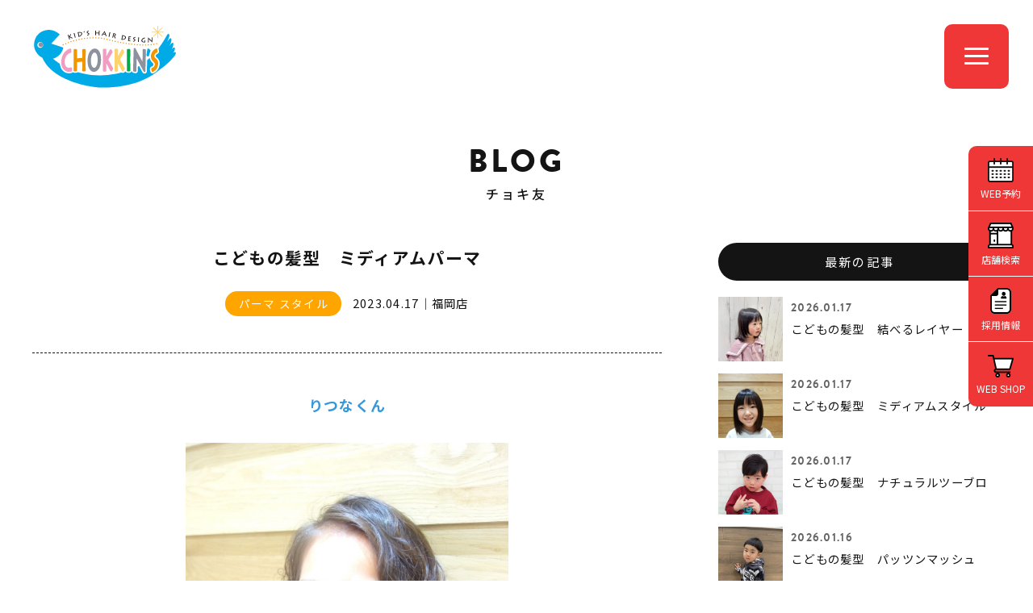

--- FILE ---
content_type: text/html; charset=UTF-8
request_url: https://www.chokkins.com/choki-tomo/1387/
body_size: 36364
content:
<!DOCTYPE html>
<html lang="ja">
<head>

<meta http-equiv="X-UA-Compatible" content="IE=edge">

<meta name="viewport" content="width=device-width,initial-scale=1"/>
<meta name="viewport-extra" content="min-width=375"/>
<script async src="https://cdn.jsdelivr.net/npm/viewport-extra@2.0.1/dist/iife/viewport-extra.min.js"></script>
<meta charset="utf-8">
<meta name="robots" content="index,follow">
<link rel="apple-touch-icon" href="/common/touch-icon.png" />
<link rel="shortcut icon" href="/common/favicon.ico" />
<link rel="stylesheet" type="text/css" href="/common/css/reset.css">
<link rel="stylesheet" type="text/css" href="/common/css/import.css">
<link rel="stylesheet" href="https://cdnjs.cloudflare.com/ajax/libs/font-awesome/6.7.1/css/all.min.css">

<script src="https://code.jquery.com/jquery-1.11.3.min.js"></script>

<!-- Google Tag Manager -->
<script>(function(w,d,s,l,i){w[l]=w[l]||[];w[l].push({'gtm.start':
new Date().getTime(),event:'gtm.js'});var f=d.getElementsByTagName(s)[0],
j=d.createElement(s),dl=l!='dataLayer'?'&l='+l:'';j.async=true;j.src=
'https://www.googletagmanager.com/gtm.js?id='+i+dl;f.parentNode.insertBefore(j,f);
})(window,document,'script','dataLayer','GTM-M3JFKG2');</script>
<!-- End Google Tag Manager -->

<title>こどもの髪型　ミディアムパーマ | チョキ友 | こども専門美容室チョッキンズ | キッズサロンCHOKKIN'S</title> 

<meta name="description" content="りつなくん&nbsp;ミディアムパーマ☆&nbsp;扱いやすい強さでランダムにウェーブを出しています♪&nbsp;おろし...">

<meta property="og:title" content="こどもの髪型　ミディアムパーマ | チョキ友 | こども専門美容室チョッキンズ | キッズサロンCHOKKIN'S">

<meta property="og:type" content="website">
<meta property="og:url" content="https://www.chokkins.com/choki-tomo/1387/">
<meta property="og:image" content="https://www.chokkins.com//upload/save_images/blog2/2023/04/blog2_1cc334dd-a146-1f97-fa1c-5fd50907df5d.jpg">
<meta property="og:site_name" content="こども専門美容室チョッキンズ | キッズサロンCHOKKIN'S">

<meta property="og:description" content="りつなくん&nbsp;ミディアムパーマ☆&nbsp;扱いやすい強さでランダムにウェーブを出しています♪&nbsp;おろし...">


<script type="application/ld+json">
{
  "@context": "http://schema.org",
  "@type": "Article",
  "mainEntityOfPage": {
    "@type": "WebPage",
    "@id": "https://www.chokkins.com/choki-tomo/1387/"
  },
  "headline": "こどもの髪型　ミディアムパーマ",
  "image": {
    "@type": "ImageObject",
    "url": "https://www.chokkins.com//upload/save_images/blog2/2023/04/blog2_1cc334dd-a146-1f97-fa1c-5fd50907df5d.jpg"
  },
  "datePublished": "2023-04-17T17:21:00+09:00",
  "dateModified": "2023-04-17T17:27:35+09:00",
  "articleBody": "りつなくん&nbsp;ミディアムパーマ☆&nbsp;扱いやすい強さでランダムにウェーブを出しています♪&nbsp;おろしても結んでもちょっとセクシーなスタイルです。&nbsp;長時間の施術とモデルさんのご協力ありがとうございました！またのご来店をお待ちしております。&nbsp;&nbsp;",
  "author": {
    "@type": "Person",
    "name": "こども専門美容室チョッキンズ",
    "url": "https://www.chokkins.com/choki-tomo/"
  },
   "publisher": {
    "@type": "Organization",
    "name": "こども専門美容室チョッキンズ",
    "logo": {
      "@type": "ImageObject",
      "url": "https://www.chokkins.com/common/images/logo.png",
      "width": 180,
      "height": 180
    }
  },
  "description": "りつなくん&nbsp;ミディアムパーマ☆&nbsp;扱いやすい強さでランダムにウェーブを出しています♪&nbsp;おろし..."
}

</script>


<script type="application/ld+json">
{
	"@context": "http://schema.org",
	"@type": "BreadcrumbList",
	"itemListElement":
	[
		{
			"@type": "ListItem",
			"position": 1,
			"item":
			{
				"@id": "https://www.chokkins.com/",
				"name": "こども専門美容室チョッキンズ"
			}
		},
		{
			"@type": "ListItem",
			"position": 2,
			"item":
			{
				"@id": "https://www.chokkins.com/choki-tomo/",
				"name": "チョキ友"
			}
		},
		{
			"@type": "ListItem",
			"position": 3,
			"item":
			{
				"@id": "https://www.chokkins.com/choki-tomo/1387/",
				"name": "こどもの髪型　ミディアムパーマ"
			}
		}
	]
}
</script>

</head>

<body class="drawer drawer--right news blog">

<!-- Google Tag Manager (noscript) -->
<noscript><iframe src="https://www.googletagmanager.com/ns.html?id=GTM-M3JFKG2"
height="0" width="0" style="display:none;visibility:hidden"></iframe></noscript>
<!-- End Google Tag Manager (noscript) -->




<header class="head">


<h1><a id="logo" class="" href="/"><img src="/common/images/logo.svg" alt="CHOKKIN'S" class=""></a></h1>

<div class="openbtn"><span></span><span></span><span></span></div>

</header>


<nav id="g-nav">
<div id="g-nav-list">

<div id="naviWrap">


<div id="gNavi">

<nav>
<aside>
<a href="/">トップページ</a>
</aside>
<aside>
<a href="javascript:void();" class="parent"><span>お知らせ</span></a>
<ul class="child">
<li><a href="/news/">最新情報</a></li>
<li><a href="https://www.instagram.com/chokkins_official/" target="_blank">公式インスタグラム<i class="fab fa-instagram"></i></a></li>
</ul>
</aside>
<aside>
<a href="javascript:void();" class="parent"><span>サービス・料金</span></a>
<ul class="child">
<li><a href="/service/">サービス内容・料金</a></li>
<li><a href="/fude/">胎毛筆(赤ちゃん筆)</a></li>
</ul>
</aside>
<aside>
<a href="/salon/">店舗一覧</a>
</aside>

<aside>
<a href="javascript:void();" class="parent"><span>ヘアスタイル</span></a>
<ul class="child">
<li><a href="/style/">スタイルギャラリー</a></li>
<li><a href="/newstyle/">NEWスタイル</a></li>
<li><a href="/ichioshi/">チョッキンズ賞</a></li>
<li><a href="/choki-tomo/">チョキ友</a></li>
<li><a href="https://www.instagram.com/chokkins/" target="_blank">チョッキンズ スタイル<i class="fab fa-instagram"></i></a></li>
</ul>
</aside>

<aside>
<a href="javascript:void();" class="parent"><span>チョッキンズについて</span></a>
<ul class="child">
<li><a href="/company/">会社概要</a></li>
<li><a href="/volunteer/">ボランティア活動</a></li>
<li><a href="/guideline/">ガイドライン</a></li>
</ul>
</aside>

<aside>
<a href="javascript:void();" class="parent"><span>採用・パートナー募集</span></a>
<ul class="child">
<li><a href="/recruit/" target="_blank">採用情報</a></li>
<li><a href="https://www.instagram.com/chokkins_back/" target="_blank">採用情報インスタグラム<i class="fab fa-instagram"></i></a></li>
<li><a href="/fc/" target="_blank">FCオーナー募集</a></li>
</ul>
</aside>

<aside>
<a href="javascript:void();" class="parent"><span>お問い合わせ</span></a>
<ul class="child">
<li><a href="/faq/">よくあるお問い合わせ</a></li>
<li><a href="/contact/">お問い合わせフォーム</a></li>
</ul>
</aside>


</nav>

<nav class="bnts">
<div class="linkBtn x1"><a href="/reserve/">WEB予約</a></div>
<div class="linkBtn x2"><a href="https://chokkins.shop/" target="_blank">WEB SHOP</a></div>
</nav>

</div><!-- #gNavi -->


</div><!-- #NaviWrap -->

</div><!-- #g-nav-list -->
</nav><!-- #g-nav -->



<main id="main">



<div class="container x1b">


<dl class="title">
<dt>BLOG</dt>
<dd><h2>チョキ友</h2></dd>
</dl>


<div class="contents">

<div class="clearfix">

<div id="mainCol" class="x2">

<section id="newsDetail">

<h1 class="title">こどもの髪型　ミディアムパーマ</h1>

<dl class="cat">
<dt>パーマ スタイル</dt><dd><time datetime="2023-04-17 17:21:00">2023.04.17</time>｜福岡店</dd>
</dl>


<article class="entry">


<aside>

<p style='text-align: center;'><span style='font-size:18px;'><span style='color:#3498db;'><strong>りつなくん</strong></span></span></p><p style='text-align:center'><img alt='' height='600' src='/upload/ckfinder/images/chokitomo/S__34013197%20(2).jpg' width='400' /></p><p style='text-align:center'><img alt='' height='600' src='/upload/ckfinder/images/chokitomo/S__34013196.jpg' width='400' /></p><p style='text-align:center'><img alt='' height='600' src='/upload/ckfinder/images/chokitomo/S__34013194.jpg' width='400' /></p><p style='text-align: center;'>&nbsp;</p><p style='text-align: center;'><span style='color:#3498db;'><strong>ミディアムパーマ☆</strong></span></p><p style='text-align: center;'>&nbsp;</p><p style='text-align: center;'><span style='color:#3498db;'><strong>扱いやすい強さで</strong></span></p><p style='text-align: center;'><span style='color:#3498db;'><strong>ランダムにウェーブを出しています♪</strong></span></p><p style='text-align: center;'>&nbsp;</p><p style='text-align: center;'><span style='color:#3498db;'><strong>おろしても結んでもちょっと</strong></span></p><p style='text-align: center;'><span style='color:#3498db;'><strong>セクシーなスタイルです。</strong></span></p><p style='text-align: center;'>&nbsp;</p><p style='text-align: center;'><span style='color:#3498db;'><strong>長時間の施術とモデルさんのご協力ありがとうございました！</strong></span></p><p style='text-align: center;'><span style='color:#3498db;'><strong>またのご来店をお待ちしております。</strong></span></p><p style='text-align: center;'>&nbsp;</p><p style='text-align: center;'>&nbsp;</p>

</aside>

</article><!-- /.entry -->




</section><!-- #newsDetail -->


</div><!-- /#mainCol -->


<div id="sideCol" class="x2">


<aside class="widget">
<h3>最新の記事</h3>

<section id="postArea">

<a href="/choki-tomo/3837/">
<figure class="postL">
<img src="/upload/save_images/blog2/2026/01/blog2_924f038d-b64c-dbc3-db71-ae793ee61f58_s.webp" alt="こどもの髪型　結べるレイヤー">
</figure>
<dl class="postR">
<dd class="date"><time datetime="2026-01-17 21:19:00">2026.01.17</time></dd>
<dt class="title">こどもの髪型　結べるレイヤー</dt>
</dl>
</a>
<a href="/choki-tomo/3836/">
<figure class="postL">
<img src="/upload/save_images/blog2/2026/01/blog2_c7fa48bd-1a72-5691-3b74-c2f96b3ae66b_s.webp" alt="こどもの髪型　ミディアムスタイル">
</figure>
<dl class="postR">
<dd class="date"><time datetime="2026-01-17 18:19:00">2026.01.17</time></dd>
<dt class="title">こどもの髪型　ミディアムスタイル</dt>
</dl>
</a>
<a href="/choki-tomo/3835/">
<figure class="postL">
<img src="/upload/save_images/blog2/2026/01/blog2_63eeef40-a804-dbfa-c77e-af43f6a0d46f_s.webp" alt="こどもの髪型　ナチュラルツーブロ">
</figure>
<dl class="postR">
<dd class="date"><time datetime="2026-01-17 14:44:00">2026.01.17</time></dd>
<dt class="title">こどもの髪型　ナチュラルツーブロ</dt>
</dl>
</a>
<a href="/choki-tomo/3834/">
<figure class="postL">
<img src="/upload/save_images/blog2/2026/01/blog2_5fb1778a-049e-74ce-abb4-3ede804b73f2_s.webp" alt="こどもの髪型　パッツンマッシュ">
</figure>
<dl class="postR">
<dd class="date"><time datetime="2026-01-16 20:32:00">2026.01.16</time></dd>
<dt class="title">こどもの髪型　パッツンマッシュ</dt>
</dl>
</a>
<a href="/choki-tomo/3833/">
<figure class="postL">
<img src="/upload/save_images/blog2/2026/01/blog2_87c6ff3c-8348-f532-757b-3e980f364103_s.webp" alt="こどもの髪型　つやつやロング">
</figure>
<dl class="postR">
<dd class="date"><time datetime="2026-01-16 18:48:00">2026.01.16</time></dd>
<dt class="title">こどもの髪型　つやつやロング</dt>
</dl>
</a>



</section><!-- /#postArea -->


</aside>

<aside class="widget">
<h3>カテゴリー</h3>
<ul>
<li><a href="/choki-tomo/category/29/">男の子 ベリーショート スタイル（642）</a></li>
<li><a href="/choki-tomo/category/1/">男の子 ショート スタイル（1933）</a></li>
<li><a href="/choki-tomo/category/2/">女の子 ショート スタイル（406）</a></li>
<li><a href="/choki-tomo/category/3/">男の子 ミディアム スタイル（92）</a></li>
<li><a href="/choki-tomo/category/4/">女の子 ミディアム スタイル（295）</a></li>
<li><a href="/choki-tomo/category/6/">女の子 ロング スタイル（114）</a></li>
<li><a href="/choki-tomo/category/7/">パーマ スタイル（154）</a></li>
<li><a href="/choki-tomo/category/8/">前髪 スタイル（26）</a></li>
<li><a href="/choki-tomo/category/10/">七五三 ヘアセット（33）</a></li>
<li><a href="/choki-tomo/category/11/">ヘアセット（6）</a></li>
<li><a href="/choki-tomo/category/28/">ヘアアレンジ（13）</a></li>
</ul>
</aside>


<aside class="widget">
<h3>サロン</h3>
<ul>
<li><a href="/choki-tomo/salon/0/">chokkins new style</a></li>
<li><a href="/choki-tomo/salon/1/">つくば店（122）</a></li>
<li><a href="/choki-tomo/salon/2/">レイクタウン店（257）</a></li>
<li><a href="/choki-tomo/salon/3/">与野店（276）</a></li>
<li><a href="/choki-tomo/salon/16/">【 NEW OPEN 】八千代緑が丘店（8）</a></li>
<li><a href="/choki-tomo/salon/6/">千葉ニュータウン店（178）</a></li>
<li><a href="/choki-tomo/salon/7/">おゆみ野店（316）</a></li>
<li><a href="/choki-tomo/salon/8/">CHOKKIN'S by Lond 有明ガーデン店（66）</a></li>
<li><a href="/choki-tomo/salon/9/">二子玉川店（380）</a></li>
<li><a href="/choki-tomo/salon/15/">吉祥寺店（125）</a></li>
<li><a href="/choki-tomo/salon/10/">多摩平の森店（630）</a></li>
<li><a href="/choki-tomo/salon/11/">港北店（212）</a></li>
<li><a href="/choki-tomo/salon/12/">長久手店（229）</a></li>
<li><a href="/choki-tomo/salon/13/">大高店（438）</a></li>
<li><a href="/choki-tomo/salon/14/">福岡店（282）</a></li>
</ul>
</aside>


<aside class="widget">
<h3>アーカイブ</h3>

<select name="archives" id="archives" onchange="change(this)">
<option value="">月を選択</option>
<optgroup label="2026年">
<option value="/choki-tomo/archive/2026-01/" >2026年01月</option>
</optgroup>
<optgroup label="2025年">
<option value="/choki-tomo/archive/2025-12/" >2025年12月</option>
<option value="/choki-tomo/archive/2025-11/" >2025年11月</option>
<option value="/choki-tomo/archive/2025-10/" >2025年10月</option>
<option value="/choki-tomo/archive/2025-09/" >2025年09月</option>
<option value="/choki-tomo/archive/2025-08/" >2025年08月</option>
<option value="/choki-tomo/archive/2025-07/" >2025年07月</option>
<option value="/choki-tomo/archive/2025-06/" >2025年06月</option>
<option value="/choki-tomo/archive/2025-05/" >2025年05月</option>
<option value="/choki-tomo/archive/2025-04/" >2025年04月</option>
<option value="/choki-tomo/archive/2025-03/" >2025年03月</option>
<option value="/choki-tomo/archive/2025-02/" >2025年02月</option>
<option value="/choki-tomo/archive/2025-01/" >2025年01月</option>
</optgroup>
<optgroup label="2024年">
<option value="/choki-tomo/archive/2024-12/" >2024年12月</option>
<option value="/choki-tomo/archive/2024-11/" >2024年11月</option>
<option value="/choki-tomo/archive/2024-10/" >2024年10月</option>
<option value="/choki-tomo/archive/2024-09/" >2024年09月</option>
<option value="/choki-tomo/archive/2024-08/" >2024年08月</option>
<option value="/choki-tomo/archive/2024-07/" >2024年07月</option>
<option value="/choki-tomo/archive/2024-06/" >2024年06月</option>
<option value="/choki-tomo/archive/2024-05/" >2024年05月</option>
<option value="/choki-tomo/archive/2024-04/" >2024年04月</option>
<option value="/choki-tomo/archive/2024-03/" >2024年03月</option>
<option value="/choki-tomo/archive/2024-02/" >2024年02月</option>
<option value="/choki-tomo/archive/2024-01/" >2024年01月</option>
</optgroup>
<optgroup label="2023年">
<option value="/choki-tomo/archive/2023-12/" >2023年12月</option>
<option value="/choki-tomo/archive/2023-11/" >2023年11月</option>
<option value="/choki-tomo/archive/2023-10/" >2023年10月</option>
<option value="/choki-tomo/archive/2023-09/" >2023年09月</option>
<option value="/choki-tomo/archive/2023-08/" >2023年08月</option>
<option value="/choki-tomo/archive/2023-07/" >2023年07月</option>
<option value="/choki-tomo/archive/2023-06/" >2023年06月</option>
<option value="/choki-tomo/archive/2023-05/" >2023年05月</option>
<option value="/choki-tomo/archive/2023-04/" >2023年04月</option>
<option value="/choki-tomo/archive/2023-03/" >2023年03月</option>
<option value="/choki-tomo/archive/2023-02/" >2023年02月</option>
<option value="/choki-tomo/archive/2023-01/" >2023年01月</option>
</optgroup>
<optgroup label="2022年">
<option value="/choki-tomo/archive/2022-12/" >2022年12月</option>
<option value="/choki-tomo/archive/2022-11/" >2022年11月</option>
<option value="/choki-tomo/archive/2022-10/" >2022年10月</option>
<option value="/choki-tomo/archive/2022-09/" >2022年09月</option>
<option value="/choki-tomo/archive/2022-08/" >2022年08月</option>
<option value="/choki-tomo/archive/2022-07/" >2022年07月</option>
<option value="/choki-tomo/archive/2022-06/" >2022年06月</option>
<option value="/choki-tomo/archive/2022-05/" >2022年05月</option>
<option value="/choki-tomo/archive/2022-04/" >2022年04月</option>
<option value="/choki-tomo/archive/2022-03/" >2022年03月</option>
<option value="/choki-tomo/archive/2022-02/" >2022年02月</option>
<option value="/choki-tomo/archive/2022-01/" >2022年01月</option>
</optgroup>
<optgroup label="2021年">
<option value="/choki-tomo/archive/2021-12/" >2021年12月</option>
<option value="/choki-tomo/archive/2021-11/" >2021年11月</option>
<option value="/choki-tomo/archive/2021-10/" >2021年10月</option>
</optgroup>
</select>

</aside>


<div class="chokiblo_bn">
<a href="https://www.chokkins.com/blog/"><figure><img src="/choki-tomo/images/bn_chokiblog.jpg"></figure></a>
</div>


<!--
<aside class="widget">

<h3>キーワード</h3>

<div class="tagcloud">
<a href="/choki-tomo/?tag=女の子ヘア">女の子ヘア</a>



<a href="/choki-tomo/?tag=チョッキンズ">チョッキンズ</a>



<a href="/choki-tomo/?tag=レイクタウン">レイクタウン</a>



<a href="/choki-tomo/?tag=女の子">女の子</a>



<a href="/choki-tomo/?tag=刈上げ">刈上げ</a>



<a href="/choki-tomo/?tag=髪型">髪型</a>



<a href="/choki-tomo/?tag=こども">こども</a>



<a href="/choki-tomo/?tag=ツーブロック">ツーブロック</a>



<a href="/choki-tomo/?tag=男の子">男の子</a>



<a href="/choki-tomo/?tag=ショート">ショート</a>

</div>

<div class="accordion"><span class="more btn">MORE</span>
<div class="mores tagcloud">



<a href="/choki-tomo/?tag=2ブロック">2ブロック</a>




<a href="/choki-tomo/?tag=こどもの髪型">こどもの髪型</a>




<a href="/choki-tomo/?tag=女の子パーマ">女の子パーマ</a>




<a href="/choki-tomo/?tag=七五三">七五三</a>




<a href="/choki-tomo/?tag=マッシュ">マッシュ</a>




<a href="/choki-tomo/?tag=男の子髪型">男の子髪型</a>




<a href="/choki-tomo/?tag=ナチュラル２ブロック">ナチュラル２ブロック</a>




<a href="/choki-tomo/?tag=６歳">６歳</a>




<a href="/choki-tomo/?tag=ぱっつん">ぱっつん</a>




<a href="/choki-tomo/?tag=女の子カット">女の子カット</a>




<a href="/choki-tomo/?tag=ボブ">ボブ</a>




<a href="/choki-tomo/?tag=ツーブロ">ツーブロ</a>




<a href="/choki-tomo/?tag=ソフモヒ">ソフモヒ</a>




<a href="/choki-tomo/?tag=マッシュショート">マッシュショート</a>




<a href="/choki-tomo/?tag=2ブロ">2ブロ</a>




<a href="/choki-tomo/?tag=2ブロマッシュ">2ブロマッシュ</a>




<a href="/choki-tomo/?tag=男の子2歳">男の子2歳</a>




<a href="/choki-tomo/?tag=3ｍｍ">3ｍｍ</a>




<a href="/choki-tomo/?tag=ショートカット">ショートカット</a>




<a href="/choki-tomo/?tag=前髪短めスタイル">前髪短めスタイル</a>




<a href="/choki-tomo/?tag=３㎜フェード">３㎜フェード</a>




<a href="/choki-tomo/?tag=こどもパーマ">こどもパーマ</a>




<a href="/choki-tomo/?tag=#こども髪型">#こども髪型</a>




<a href="/choki-tomo/?tag=パッツンラウンド">パッツンラウンド</a>




<a href="/choki-tomo/?tag=２歳">２歳</a>




<a href="/choki-tomo/?tag=女の子ショート">女の子ショート</a>




<a href="/choki-tomo/?tag=こども髪型">こども髪型</a>




<a href="/choki-tomo/?tag=#こども髪型男の子">#こども髪型男の子</a>




<a href="/choki-tomo/?tag=メンズパーマ">メンズパーマ</a>




<a href="/choki-tomo/?tag=パーマ">パーマ</a>




<a href="/choki-tomo/?tag=前髪">前髪</a>




<a href="/choki-tomo/?tag=マッシュヘア">マッシュヘア</a>




<a href="/choki-tomo/?tag=くせ毛">くせ毛</a>




<a href="/choki-tomo/?tag=刈り上げ">刈り上げ</a>




<a href="/choki-tomo/?tag=サイドツーブロック">サイドツーブロック</a>




<a href="/choki-tomo/?tag=赤ちゃん　ヘア">赤ちゃん　ヘア</a>




<a href="/choki-tomo/?tag=ベビー髪型">ベビー髪型</a>




<a href="/choki-tomo/?tag=３歳">３歳</a>




<a href="/choki-tomo/?tag=男の子カット">男の子カット</a>




<a href="/choki-tomo/?tag=２ブロック">２ブロック</a>




<a href="/choki-tomo/?tag=ベリーショート">ベリーショート</a>




<a href="/choki-tomo/?tag=ウルフスタイル">ウルフスタイル</a>




<a href="/choki-tomo/?tag=小学生男子">小学生男子</a>




<a href="/choki-tomo/?tag=イオン与野">イオン与野</a>




<a href="/choki-tomo/?tag=ショートボブ">ショートボブ</a>




<a href="/choki-tomo/?tag=フェード">フェード</a>




<a href="/choki-tomo/?tag=3さい">3さい</a>




<a href="/choki-tomo/?tag=7歳七五三">7歳七五三</a>




<a href="/choki-tomo/?tag=2歳">2歳</a>




<a href="/choki-tomo/?tag=女の子髪型">女の子髪型</a>




<a href="/choki-tomo/?tag=チョッキンズ与野">チョッキンズ与野</a>




<a href="/choki-tomo/?tag=ミディアムヘア">ミディアムヘア</a>




<a href="/choki-tomo/?tag=アシメ前髪">アシメ前髪</a>




<a href="/choki-tomo/?tag=アシメ">アシメ</a>




<a href="/choki-tomo/?tag=クロップヘア">クロップヘア</a>




<a href="/choki-tomo/?tag=キッズクロップ">キッズクロップ</a>




<a href="/choki-tomo/?tag=サマースタイル">サマースタイル</a>




<a href="/choki-tomo/?tag=ソフトモヒカン">ソフトモヒカン</a>




<a href="/choki-tomo/?tag=1さい髪型">1さい髪型</a>




<a href="/choki-tomo/?tag=ぱっつんマッシュ">ぱっつんマッシュ</a>




<a href="/choki-tomo/?tag=子どもの髪型">子どもの髪型</a>




<a href="/choki-tomo/?tag=くせ毛風パーマ">くせ毛風パーマ</a>




<a href="/choki-tomo/?tag=CHOKKINS">CHOKKINS</a>




<a href="/choki-tomo/?tag=キッズパーマ">キッズパーマ</a>




<a href="/choki-tomo/?tag=フェードカット#こども髪型男の子">フェードカット#こども髪型男の子</a>




<a href="/choki-tomo/?tag=赤ちゃん">赤ちゃん</a>




<a href="/choki-tomo/?tag=アップバング">アップバング</a>




<a href="/choki-tomo/?tag=こども2ブロック">こども2ブロック</a>




<a href="/choki-tomo/?tag=2ブロック #">2ブロック #</a>




<a href="/choki-tomo/?tag=天然パーマ">天然パーマ</a>




<a href="/choki-tomo/?tag=クセ毛">クセ毛</a>




<a href="/choki-tomo/?tag=おんなのこ">おんなのこ</a>




<a href="/choki-tomo/?tag=つくば店">つくば店</a>




<a href="/choki-tomo/?tag=ロングパーマ">ロングパーマ</a>




<a href="/choki-tomo/?tag=2才女の子">2才女の子</a>




<a href="/choki-tomo/?tag=カチューシャ">カチューシャ</a>




<a href="/choki-tomo/?tag=編み込み">編み込み</a>




<a href="/choki-tomo/?tag=プリンセス">プリンセス</a>




<a href="/choki-tomo/?tag=パーティーアレンジ">パーティーアレンジ</a>




<a href="/choki-tomo/?tag=結婚式アレンジ">結婚式アレンジ</a>




<a href="/choki-tomo/?tag=ロングスタイル">ロングスタイル</a>




<a href="/choki-tomo/?tag=丸みショート">丸みショート</a>




<a href="/choki-tomo/?tag=パーティースタイル">パーティースタイル</a>




<a href="/choki-tomo/?tag=巻き髪">巻き髪</a>




<a href="/choki-tomo/?tag=結婚式">結婚式</a>




<a href="/choki-tomo/?tag=ハーフアップ">ハーフアップ</a>




<a href="/choki-tomo/?tag=子供の髪型">子供の髪型</a>




<a href="/choki-tomo/?tag=女の子ボブ">女の子ボブ</a>




<a href="/choki-tomo/?tag=女の子ミディアム">女の子ミディアム</a>




<a href="/choki-tomo/?tag=アシンメトリー">アシンメトリー</a>




<a href="/choki-tomo/?tag=ミニボブ">ミニボブ</a>




<a href="/choki-tomo/?tag=前髪ぱつん">前髪ぱつん</a>




<a href="/choki-tomo/?tag=ロングヘア">ロングヘア</a>




<a href="/choki-tomo/?tag=前髪パーマ">前髪パーマ</a>




<a href="/choki-tomo/?tag=女の子のパーマ">女の子のパーマ</a>




<a href="/choki-tomo/?tag=アシメバング">アシメバング</a>




<a href="/choki-tomo/?tag=サイド2ブロック">サイド2ブロック</a>




<a href="/choki-tomo/?tag=2ブロック #こども2ブロック">2ブロック #こども2ブロック</a>




<a href="/choki-tomo/?tag=ナチュラルマッシュ">ナチュラルマッシュ</a>




<a href="/choki-tomo/?tag=ナチュラル">ナチュラル</a>




<a href="/choki-tomo/?tag=1歳">1歳</a>




<a href="/choki-tomo/?tag=ミディアム">ミディアム</a>




<a href="/choki-tomo/?tag=6歳">6歳</a>




<a href="/choki-tomo/?tag=#こども髪型男の子#パーマ">#こども髪型男の子#パーマ</a>




<a href="/choki-tomo/?tag=お遊戯会">お遊戯会</a>




<a href="/choki-tomo/?tag=発表会">発表会</a>




<a href="/choki-tomo/?tag=男の子の髪型">男の子の髪型</a>




<a href="/choki-tomo/?tag=4歳">4歳</a>




<a href="/choki-tomo/?tag=5歳">5歳</a>




<a href="/choki-tomo/?tag=レイヤー">レイヤー</a>




<a href="/choki-tomo/?tag=夏ヘア">夏ヘア</a>




<a href="/choki-tomo/?tag=こども髪型　2ブロック">こども髪型　2ブロック</a>




<a href="/choki-tomo/?tag=マンバン">マンバン</a>




<a href="/choki-tomo/?tag=マンバンヘア　">マンバンヘア　</a>




<a href="/choki-tomo/?tag=ばっさりと">ばっさりと</a>




<a href="/choki-tomo/?tag=レイヤースタイル">レイヤースタイル</a>




<a href="/choki-tomo/?tag=ミディアムスタイル">ミディアムスタイル</a>




<a href="/choki-tomo/?tag=ショートヘア">ショートヘア</a>




<a href="/choki-tomo/?tag=キッズヘア">キッズヘア</a>




<a href="/choki-tomo/?tag=＃レイクタウン　＃七五三">＃レイクタウン　＃七五三</a>




<a href="/choki-tomo/?tag=サッパリ">サッパリ</a>




<a href="/choki-tomo/?tag=3歳">3歳</a>




<a href="/choki-tomo/?tag=＃レイクタウン　＃男の子">＃レイクタウン　＃男の子</a>




<a href="/choki-tomo/?tag=おしゃれな髪型">おしゃれな髪型</a>




<a href="/choki-tomo/?tag=ニュアンスパーマ">ニュアンスパーマ</a>




<a href="/choki-tomo/?tag=男の子ショートスタイル">男の子ショートスタイル</a>




<a href="/choki-tomo/?tag=＃子供の髪型＃フェード">＃子供の髪型＃フェード</a>




<a href="/choki-tomo/?tag=＃レイクタウン　ツーブロック">＃レイクタウン　ツーブロック</a>




<a href="/choki-tomo/?tag=ライン">ライン</a>




<a href="/choki-tomo/?tag=アシメスタイル">アシメスタイル</a>




<a href="/choki-tomo/?tag=フェードカット">フェードカット</a>




<a href="/choki-tomo/?tag=＃レイクタウン　女の子">＃レイクタウン　女の子</a>




<a href="/choki-tomo/?tag=ボブスタイル">ボブスタイル</a>




<a href="/choki-tomo/?tag=かっこいい">かっこいい</a>




<a href="/choki-tomo/?tag=ヘアメイク">ヘアメイク</a>




<a href="/choki-tomo/?tag=アップスタイル">アップスタイル</a>




<a href="/choki-tomo/?tag=ヘアアレンジ">ヘアアレンジ</a>




<a href="/choki-tomo/?tag=子供セットアップ">子供セットアップ</a>




<a href="/choki-tomo/?tag=七五三女の子">七五三女の子</a>




<a href="/choki-tomo/?tag=おしゃれ">おしゃれ</a>




<a href="/choki-tomo/?tag=可愛い">可愛い</a>




<a href="/choki-tomo/?tag=カッコイイ">カッコイイ</a>




<a href="/choki-tomo/?tag=大高">大高</a>




<a href="/choki-tomo/?tag=フェードスタイル">フェードスタイル</a>


</div>


</div>

</aside>
-->

</div><!-- /#sideCol -->


</div><!-- /.clearfix -->

</div><!-- /.contents -->
</div><!-- /.container -->

<div class="container bannar">

<div class="contents">
<section class="audition-bn">
<figure><a href="https://tr.adplushome.com/ad/p/r?_site=677&_article=512&_link=2182&_image=2319" target="_blank"><img src="/common/images/bn/bn_audition2024.jpg" alt="" class="pc"><img src="/common/images/bn/bn_audition2024_sp.jpg" alt="" class="sp">
</a></figure>
</section><!-- .audition-bn -->
</div><!-- /.contents -->

<div class="contents">
<section class="audition-bn">
<figure><a href="https://www.chokkins.com/fc/" target="_blank"><img src="/common/images/bn/bn_fc.jpg" alt="チョッキンズFC募集" class="pc"><img src="/common/images/bn/bn_fc_sp.jpg" alt="チョッキンズFC募集" class="sp">
</a></figure>
</section><!-- .audition-bn -->
</div><!-- /.contents -->



<div class="contents sw100">

<div id="bannerWrap">
<section id="bnArea">
<ul class="clearfix slider">
<!--<li><a href="https://a-studio.photos/" target="_blank"><img src="/common/images/bn/bn_astudio.jpg" width="380" height="200" alt="A-Studio（エースタジオ）"></a></li>-->
<li><a href="https://chokkins.shop/" target="_blank"><img src="/common/images/bn/bn_shop.jpg" width="380" height="200" alt="チョッキンズWEBショップ"></a></li>

<li><a href="https://goochoki.com/" target="_blank"><img src="/common/images/bn/bn_goochoki.jpg" width="380" height="200" alt="こども専用美容室 FAST KID'S HAIR GooCHOKI"></a></li>

<li><a href="https://www.tiktok.com/@chokkins" target="_blank"><img src="/common/images/bn/bn_tiktok.jpg" width="380" height="200" alt="チョッキンズ公式TikTok"></a></li>

<!--<li><a href="https://www.choki-choki.com/" target="_blank"><img src="/common/images/bn/bn_chokichoki.jpg" width="380" height="200" alt="子ども専用美容室 チョキチョキ"></a></li>-->

</ul>
</section><!-- /#bnArea -->
<div id="prev2"></div>
<div id="next2"></div>
</div><!-- #bannerWrap -->

</div><!-- /.contents -->
</div><!-- /.container -->




</main>




<footer id="footerFix">

<figure><img src="/common/images/foot_character.gif" width="375" height="200" alt=""></figure>

<div id="copyRight">&copy; CHOKKIN’S<span> All Rights Reserved.</span></div>
</footer>


<div id="pageTop"><a href="JavaScript:scrollTo(0,0)" onClick="slowdownScroll();return false;">PAGE TOP</a></div>




<section id="sideBtn">
<ul>
<li><a href="/reserve/">WEB予約</a></li><li><a href="/salon/">店舗検索</a></li><li><a href="/recruit/" target="_blank">採用情報</a></li><li><a href="https://chokkins.shop/" target="_blank">WEB SHOP</a></li></ul>
</section><!-- /#sideBtn -->

<script src="/common/js/jquery.easing.1.3.js"></script>
<script src="/common/js/jquery.heightLine.js"></script>
<script src="/common/js/scroll.js"></script>
<script src="/common/js/footerFixed.js"></script>
<script src="/common/js/jquery.transit.min.js"></script>
<!-- jquery.response.js -->
<script type="text/javascript" src="/common/js/response.js"></script>

<script type="text/javascript" src="/common/js/ofi.min.js"></script>
<script>
  objectFitImages();
</script>


<script src="/common/js/common.js"></script>


<script>

</script>

<script src="/common/js/desvg.js"></script>
<script>

$(function(){
  deSVG('.svg', true);
});

</script>



<script>

$(function() {
	var showFlug = false;
	if (window.matchMedia('(min-width: 640px)').matches) {
		var bottomPos = '50px';
	}else {
		var bottomPos = '100px';
	}
	var topBtn = $('#pageTop');	

	$(window).scroll(function () {
		
		if ($(this).scrollTop() >= '100') {
			if (showFlug == false) {
				showFlug = true;
				topBtn.stop().animate({'bottom' : bottomPos}, 250);
			}
		} else {
			if (showFlug) {
				showFlug = false;
				topBtn.stop().animate({'bottom' : '-300px'}, 100);
			}
		}
	});
});

</script>


<script>

var ua = navigator.userAgent.toLowerCase();
var isMobile = /iphone/.test(ua)||/android(.+)?mobile/.test(ua);

if (!isMobile) {
    $('a[href^="tel:"]').on('click', function(e) {
        e.preventDefault();
    });
}

</script>


<link rel="stylesheet" type="text/css" href="/common/js/t-scroll/t-scroll.min.css">
<script src="/common/js/t-scroll/t-scroll.min.js"></script>
<script src="/common/js/t-scroll/animate.js"></script>



<script src="/common/js/smooth-scroll.js"></script>
<script>

if (window.matchMedia('(min-width: 640px)').matches) {
	smoothScroll.init({	
		offset: 0,
	}) ;
}else {
	smoothScroll.init({
		offset: 0,
	}) ;
}

</script>



<script>

$(function () {
	var $body = $('header');
	var $navTypeA = $('#main');
	var navTypeAOffsetTop = $navTypeA.offset().top;
  
	$(window).on('scroll', function () {
		if($(this).scrollTop() > navTypeAOffsetTop) {
			$body.addClass('is-fixed');
		} else {
			$body.removeClass('is-fixed');
		}
	});
});

</script>

<!-- bxSlider Javascript file -->
<script src="/common/js/jquery.bxslider/jquery.bxslider.min.js"></script>
<link href="/common/js/jquery.bxslider/jquery.bxslider.css" rel="stylesheet">
<script>

jQuery(document).ready(function() {
	
	if (!window.matchMedia('(min-width: 768px)').matches) {
		var slideWidth = 250;
		
		$('#bnArea .slider li:last-child').prependTo('#bnArea .slider');
		var slider01 = $('#bnArea .slider').bxSlider({
			auto: false,
			pager: true,
			controls: true,
			useCSS: false,
			infiniteLoop: true,
			speed: 1000,
			pause: 4500,
			easing: 'easeOutQuint',
			nextSelector: '#next2',
			prevSelector: '#prev2',
			nextText: '',
			prevText: '',
			minSlides: 3,
			maxSlides: 3,
			moveSlides: 1,
			slideWidth: slideWidth,
			slideMargin: 10,
			onSlideAfter: function(){
				//dispTxt();
				//slider01.startAuto();
			}
		});
	}
});

</script>

<script type="application/javascript">

//選択切り替え
function change(obj) {
 url = obj.options[obj.selectedIndex].value;
 if(url != "") {
   location.href = url;
  }
}

</script>

<!-- jQuery Accordion -->
<script>

jQuery(document).ready(function() {
	$('.accordion .mores').hide();
	$('.accordion .more').click(function() {
		if($(this).is(".selected")){
            $(this).removeClass("selected");
        }else {
            $(this).addClass("selected");
        }
 	 if($(this).next('.mores').is(':visible')) {
   	     $(this).next('.mores').slideUp(300);
   	 } else {
    	    $(this).next('.mores').slideDown(300);
   	 }
	});
});

</script>

<script type="application/javascript">

$(function(){
    $('.index__list').show();
    $('.index__button').html('<i class="fas fa-times-circle"></i>');
    $('.index__button').click(function () {
        if ($('.index__list').is(':animated') === false) {
            $('.index__list').slideToggle();
            if ($(this).html() == '<i class="fas fa-times-circle"></i>' && $('.index__list:not(:animated)')) {
                $(this).html('<i class="fas fa-plus-circle"></i>');
            } else {
                $(this).html('<i class="fas fa-times-circle"></i>');
            }
        }
    });
});

</script>

<script>

$(function(){
  // div要素を生成
  var div = document.createElement('div');
  // classを追加
  div.className = 'iframeWrap';
  // 生成したdiv要素を追加する
  $('iframe').wrap(div);
});

</script>

</body>
</html>